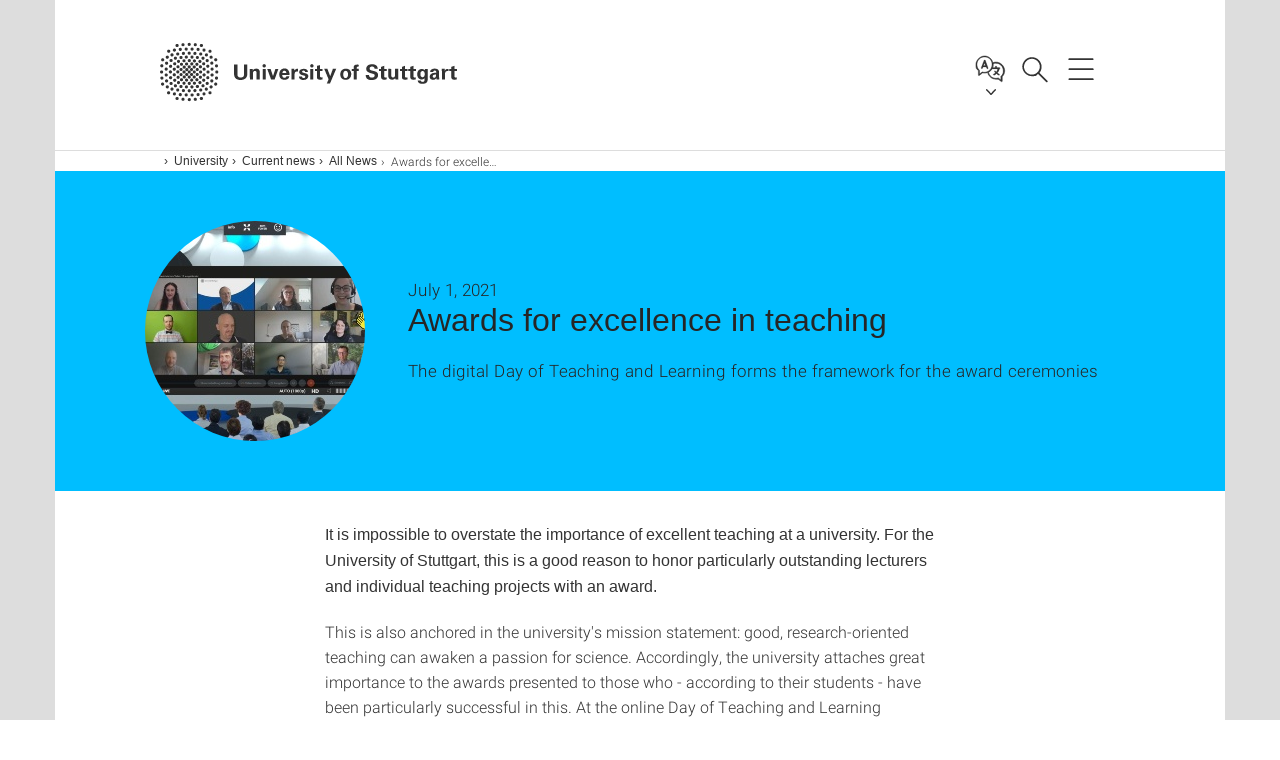

--- FILE ---
content_type: text/html;charset=UTF-8
request_url: https://www.uni-stuttgart.de/en/university/news/all/Awards-for-excellence-in-teaching/
body_size: 59295
content:
<!DOCTYPE html>
<!--[if lt IE 7]>      <html lang="de" class="no-js lt-ie9 lt-ie8 lt-ie7"> <![endif]-->
<!--[if IE 7]>         <html lang="de" class="no-js lt-ie9 lt-ie8"> <![endif]-->
<!--[if IE 8]>         <html lang="de" class="no-js lt-ie9"> <![endif]-->
<!--[if gt IE 8]><!-->


<!--
===================== version="0.1.29" =====================
-->

<html lang="en" class="no-js"> <!--<![endif]-->

<head>

<!-- start metadata (_metadata.hbs) -->
	<meta charset="UTF-8">
	<meta http-equiv="X-UA-Compatible" content="IE=edge"/>
	<meta name="creator" content="TIK" />
	<meta name="Publisher" content="Universität Stuttgart - TIK" />
	<meta name="Copyright" content="Universität Stuttgart" />
	<meta name="Content-language" content="en" />
	<meta name="Page-type" content="Bildungseinrichtung" />
	<meta name="viewport" content="width=device-width, initial-scale=1.0, shrink-to-fit=no"/>
	<meta name="robots" content="index, follow" />
	<meta name="system" content="20.0.18" />
	<meta name="template" content="3.0" />
	<meta name="Description" content="The digital Day of Teaching and Learning forms the framework for the award ceremonies"/>	
	<meta name="og:title" content="Awards for excellence in teaching | News | Jul 1, 2021 | University of Stuttgart" />
	<meta name="og:description" content="The digital Day of Teaching and Learning forms the framework for the award ceremonies "/>
	<meta name="og:image" content="https://www.uni-stuttgart.de/universitaet/aktuelles/img/Lehrpreise.JPG" />
	<title>Awards for excellence in teaching | News | Jul 1, 2021 | University of Stuttgart</title><!-- Ende metadata -->


<!-- Styles-Einbindung (_styles.hbs) -->
	<link rel="apple-touch-icon" sizes="180x180" href="/system/modules/de.stuttgart.uni.v3.basics/resources/favicons/apple-touch-icon.png">
            <link rel="icon" type="image/png" sizes="32x32" href="/system/modules/de.stuttgart.uni.v3.basics/resources/favicons/favicon-32x32.png">
            <link rel="icon" type="image/png" sizes="16x16" href="/system/modules/de.stuttgart.uni.v3.basics/resources/favicons/favicon-16x16.png">
            <link rel="manifest" href="/system/modules/de.stuttgart.uni.v3.basics/resources/favicons/site.webmanifest">
            <link rel="mask-icon" href="/system/modules/de.stuttgart.uni.v3.basics/resources/favicons/safari-pinned-tab.svg" color="#ffffff">
            <meta name="msapplication-TileColor" content="#ffffff">
            <meta name="theme-color" content="#ffffff">
		
<link rel="stylesheet" href="/system/modules/de.stuttgart.uni.v3.basics/resources/css/styles.css" type="text/css" >
<link rel="stylesheet" href="/system/modules/de.stuttgart.uni.v3.basics/resources/css/tik.css" type="text/css" >
<link rel="stylesheet" href="/system/modules/de.stuttgart.uni.v3.basics/resources/css/jquery-ui/jquery-ui-1.11.4.min.css" type="text/css" >
<link rel="stylesheet" href="/system/modules/de.stuttgart.uni.v3.basics/resources/css/fancybox/jquery.fancybox357.min.css" type="text/css" >
<link rel="stylesheet" href="/system/modules/de.stuttgart.uni.v3.basics/resources/css/footer/footer.css" type="text/css" >
<link rel="stylesheet" href="/system/modules/de.stuttgart.uni.v3.basics/resources/css/audio/player.css" type="text/css" >
<style type="text/css">
.newsstream-folgeseite .generic-list .generic-list-item picture {
  display: inline-block;
  margin: -10px -15px 15px -15px;
  width: calc(100% + 30px);
}


</style>
<!-- Ende Styles-Einbindung -->

	<!-- Scripts
	================================================== --> 
	
	
<script src="/system/modules/de.stuttgart.uni.v3.basics/resources/js/bootstrap.js"></script>
<script src="/system/modules/de.stuttgart.uni.v3.basics/resources/js/aperto-bootstrap-ie-workaround.js"></script>
<script src="/system/modules/de.stuttgart.uni.v3.basics/resources/js/tik.js"></script>
<script src="/system/modules/de.stuttgart.uni.v3.basics/resources/js/jquery-ui/jquery-ui-1.11.4.min.js"></script>
<script src="/system/modules/de.stuttgart.uni.filters/resources/js/filters.js"></script>
<script src="/system/modules/de.stuttgart.uni.v3.basics/resources/js/fancybox/jquery.fancybox357.min.js"></script>
<script src="/system/modules/de.stuttgart.uni.v3.basics/resources/js/tippy-popper/popper.min.js"></script>
<script src="/system/modules/de.stuttgart.uni.v3.basics/resources/js/tippy-popper/tippy.min.js"></script>
<script src="/system/modules/de.stuttgart.uni.v3.zsb/resources/videointerview/js/dash.all.min.js"></script><style>
		.page-wrap > #page-complete > .container-fluid > .row > div > .row > .col-xs-12,
		.page-wrap > #page-complete > .container-fluid > .row > div > .row > .col-sm-12,
		.page-wrap > #page-complete > .container-fluid > .row > div > .row > .col-md-12,
		.page-wrap > #page-complete > .container-fluid > .row > div > .row > .col-lg-12,
		.page-wrap > #page-complete > .container > .row > div > .row > .col-xs-12,
		.page-wrap > #page-complete > .container > .row > div > .row > .col-sm-12,
		.page-wrap > #page-complete > .container > .row > div > .row > .col-md-12,
		.page-wrap > #page-complete > .container > .row > div > .row > .col-lg-12 {
			padding: 0;
		}
	</style>
</head>

<body class=" is-detailpage  is-not-editmode  lang-en ">

<!--googleoff: snippet-->
	
	<!-- start skiplinks (_skiplinks.hbs)-->
	<div class="skip">
		<ul>
			<li><a href="#main">jump to content</a></li>
			<li><a href="#footer">jump to footer</a></li>
		</ul>
	</div>
	<!-- end skiplinks -->

	<!--googleon: snippet-->
	<div  id="header" ><!-- dies wird das aktive Element -->
<div class="header" data-id="id-47299273">
      <span data-anchor id="id-47299273"></span>
              <!-- start header (_header.hbs) -->
              <header class="b-page-header " data-headercontroller="">
                <div class="container">
                  <div class="container-inner">
                    <div class="row">
                      <a class="b-logo" href="https://www.uni-stuttgart.de/en/">
                        <!--[if gt IE 8]><!-->
                          <img class="logo-rectangle" src="/system/modules/de.stuttgart.uni.v3.basics/resources/img/svg/logo-en.svg" alt="Logo: Universität Stuttgart - zur Startseite" />
                        <img class="logo-rectangle-inverted" src="/system/modules/de.stuttgart.uni.v3.basics/resources/img/svg/logo-inverted-en.svg" alt="Logo: Universität Stuttgart - zur Startseite" />
                        <!--<![endif]-->
                        <!--[if lt IE 9]>
                        <img class="logo-rectangle" src="/system/modules/de.stuttgart.uni.v3.basics/resources/img/png/logo-en.png" alt="Logo: Universität Stuttgart - zur Startseite" />
                        <img class="logo-rectangle-inverted" src="/system/modules/de.stuttgart.uni.v3.basics/resources/img/svg/logo-inverted-en.png" alt="Logo: Universität Stuttgart - zur Startseite" />
                        <![endif]-->

                        </a>
                      <div class="header-box">

                        <div class="language">
                          <div class="language-box">
                            <span id="language-menu-title" data-tippy-content="Language of this page" data-tippy-placement="left">Language of this page</span>

                            <ul id="language-menu-options" aria-labelledby="language-menu-title" role="menu">
                                <li><a id="localelink" href="https://www.uni-stuttgart.de/universitaet/aktuelles/meldungen/Auszeichnungen-fuer-herausragende-Lehre/" lang="de"><abbr data-tippy-content="Sprache wechseln: Deutsch" data-tippy-placement="left">de</abbr></a></li>
                                                <li class="current-language"><strong><abbr data-tippy-content="Current language: American English" data-tippy-placement="left">en</abbr></strong></li></ul>
                            </div>
                        </div>
                        <div id="search" class="search">
                          <button aria-controls="search-box" aria-expanded="false" data-href="#search-box" data-tippy-content="Search" data-tippy-placement="left"><span>Search</span>
                          </button>
                        </div>
                        <div class="nav-button">
								<button class="lines-button" aria-controls="main-nav" aria-expanded="false" data-href="#b-page-nav" data-tippy-content="Main navigation" data-tippy-placement="left">
									<span class="lines">Main navigation</span>
								</button>
							</div>
						<div class="login-main-desktop"></div>
                      </div>
                    </div>
                  </div>
                </div>
                <!-- Start Suche (_search.hbs) -->
                <div class="search-box js-visible" id="search-box" aria-hidden="true">
                  <h2>Search</h2>
                  <div class="container" role="tabpanel">
                    <div class="search-box-inner">
                      <form action="https://www.uni-stuttgart.de/en/search/">
                        <fieldset>
                          <div class="form-label col-sm-12">
                            <label for="global-search">Suche</label>
                            <input type="search" name="q" placeholder="Search for topics, people, ..." id="global-search" class="autosuggest" />
                          </div>
                          <div class="button">
                            <input aria-label="Start search" type="submit" value="search">
                          </div>
                        </fieldset>
                        <input type="hidden" name="lq" value="" />
                        <input type="hidden" name="reloaded" value=""/>                       
                        <input type="hidden" name="restriction" value="false"/>
                        </form>
                    </div>
                  </div>
                </div>
                <!-- Ende Suche -->
                <div class="login-main-mobile js-visible" aria-hidden="false"></div>
                <!-- Ende Login -->
              </header>
              <!-- Ende header -->

              <div class="b-page-nav " id="main-nav" aria-hidden="true">
                <div class="container">
                  <div class="container-inner">
                    <div class="fixed-wrapper">
                      <a class="backto" href="#">back</a>
                      <div class="location" aria-hidden="true">
                        <ul>
                          <li class="on"><span></span></li>
                            <li><span></span></li>
                          <li><span></span></li>
                          <li><span></span></li>
                          <li><span></span></li>
                        </ul>
                      </div>
                    </div>

                    <div class="scroll-wrapper">
                      <nav class="main-navigation" aria-label="Main navigation">
                        <div class="menu-group-box" >
                          <div class="menu-box" data-level="show-level-0">
                            <div class="viewbox" style="position:relative;">
                              <div class="wrapper" style="width: 100%; height: 100%;">
                                <ul class="menu level-0 " id="level-0-0">
	<li class="has-menu"><a href="#level-1-0">University</a></li>
	<li class="has-menu"><a href="#level-1-1">Research</a></li>
	<li class="has-menu"><a href="#level-1-2">Study</a></li>
	<li><a href="https://www.uni-stuttgart.de/en/transfer/">Transfer</a></li>
</ul>
	<ul class="menu level-1 " id="level-1-1" data-parent="#level-0-0" >
		<li class="overview"><a href="https://www.uni-stuttgart.de/en/research/">Research</a></li>
		<li><a href="https://www.uni-stuttgart.de/en/research/profile/">Research profile</a></li>
		<li class="has-menu"><a href="#level-2-11">Research alliances and projects</a></li>
		<li class="has-menu"><a href="#level-2-12">Early career researchers</a></li>
		<li><a href="https://www.uni-stuttgart.de/en/research/open-science/">Open Science</a></li>
		<li><a href="https://www.uni-stuttgart.de/en/research/research-awards/">Research awards</a></li>
		<li><a href="https://www.uni-stuttgart.de/en/research/forschung-leben/">Magazine forschung leben</a></li>
		<li class="has-menu"><a href="#level-2-16">International research in Stuttgart</a></li>
	</ul>
		<ul class="menu level-2 " id="level-2-11" data-parent="#level-1-1" >
			<li class="overview"><a href="https://www.uni-stuttgart.de/en/research/alliances-and-projects/">Research alliances and projects</a></li>
			<li><a href="https://www.uni-stuttgart.de/en/research/alliances-and-projects/dfg-joint-research-projects/">DFG joint research projects</a></li>
			<li><a href="https://www.uni-stuttgart.de/en/research/alliances-and-projects/eu-programs/">EU Programs</a></li>
			<li><a href="https://www.uni-stuttgart.de/en/research/alliances-and-projects/research-centers/">Research centers</a></li>
			<li><a href="https://www.uni-stuttgart.de/en/research/alliances-and-projects/alliances-and-projects-of-the-stuttgart-way/">Alliances and projects of the Stuttgart Way</a></li>
		</ul>
		<ul class="menu level-2 " id="level-2-12" data-parent="#level-1-1" >
			<li class="overview"><a href="https://www.uni-stuttgart.de/en/research/early-career-researchers/">Early career researchers</a></li>
			<li class="has-menu"><a href="#level-3-30">Doctoral degree studies</a></li>
			<li><a href="https://www.uni-stuttgart.de/en/research/early-career-researchers/tenure-track-professorship/">Tenure-track professorship</a></li>
		</ul>
			<ul class="menu level-3 " id="level-3-30" data-parent="#level-2-12" >
				<li class="overview"><a href="https://www.uni-stuttgart.de/en/research/early-career-researchers/doctoral-degree-studies/">Doctoral degree studies</a></li>
				<li><a href="https://www.uni-stuttgart.de/en/research/early-career-researchers/doctoral-degree-studies/fivesteps/">Five steps to a doctoral degree</a></li>
				<li><a href="https://www.uni-stuttgart.de/en/research/early-career-researchers/doctoral-degree-studies/enrollment/">Registering, applying and enrolling</a></li>
				<li><a href="https://www.uni-stuttgart.de/en/research/early-career-researchers/doctoral-degree-studies/stipends-support/">Stipends & support options</a></li>
				<li><a href="https://www.uni-stuttgart.de/en/research/early-career-researchers/doctoral-degree-studies/graduate-schools-graduate-colleges-doctoral-programs/">Graduate schools, graduate colleges & doctoral programs</a></li>
				<li><a href="https://www.uni-stuttgart.de/en/research/early-career-researchers/doctoral-degree-studies/contact/">Contacts for doctoral students</a></li>
			</ul>
		<ul class="menu level-2 " id="level-2-16" data-parent="#level-1-1" >
			<li class="overview"><a href="https://www.uni-stuttgart.de/en/research/international/">International research in Stuttgart</a></li>
			<li><a href="https://www.uni-stuttgart.de/en/research/international/projects/">International collaborations/research partnerships</a></li>
			<li class="has-menu"><a href="#level-3-33">Welcome Center</a></li>
			<li><a href="https://www.uni-stuttgart.de/en/research/international/visiting-lecturers-apartments/">Apartments for visiting lecturers (Gastdozentenhaus)</a></li>
		</ul>
			<ul class="menu level-3 " id="level-3-33" data-parent="#level-2-16" >
				<li class="overview"><a href="https://www.uni-stuttgart.de/en/research/international/welcome-center/">Welcome Center</a></li>
				<li><a href="https://www.uni-stuttgart.de/en/research/international/welcome-center/your-way-to-the-university/">Your way to the University of Stuttgart</a></li>
				<li><a href="https://www.uni-stuttgart.de/en/research/international/welcome-center/preparation/">Upon arrival in Stuttgart</a></li>
				<li><a href="https://www.uni-stuttgart.de/en/research/international/welcome-center/your-research-stay/">During your research stay </a></li>
				<li><a href="https://www.uni-stuttgart.de/en/research/international/welcome-center/after-your-stay/">At the end of your research stay</a></li>
			</ul>
	<ul class="menu level-1 " id="level-1-2" data-parent="#level-0-0" >
		<li class="overview"><a href="https://www.uni-stuttgart.de/en/study/">Study</a></li>
		<li><a href="https://www.uni-stuttgart.de/en/study/3-excellent-reasons/">Three excellent reasons</a></li>
		<li><a href="https://www.uni-stuttgart.de/en/study/study-programs/">All study programs</a></li>
		<li><a href="https://www.uni-stuttgart.de/en/study/bachelor-programs/">All Bachelor's programs</a></li>
		<li><a href="https://www.uni-stuttgart.de/en/study/master-programs/">All Master's programs</a></li>
		<li class="has-menu"><a href="#level-2-21">Degree programs</a></li>
		<li class="has-menu"><a href="#level-2-22">Orientation programs for choosing a course of study</a></li>
		<li class="has-menu"><a href="#level-2-23">Application and enrollment</a></li>
		<li class="has-menu"><a href="#level-2-24">Living in Stuttgart</a></li>
		<li class="has-menu"><a href="#level-2-25">Counseling</a></li>
		<li class="has-menu"><a href="#level-2-26">International prospective students</a></li>
		<li><a href="https://www.uni-stuttgart.de/en/study/continuing-education/">Continuing education</a></li>
		<li><a href="https://www.uni-stuttgart.de/en/study/contact/">Contact</a></li>
	</ul>
		<ul class="menu level-2 " id="level-2-23" data-parent="#level-1-2" >
			<li class="overview"><a href="https://www.uni-stuttgart.de/en/study/application/">Application and enrollment</a></li>
			<li class="has-menu"><a href="#level-3-40">International applicants: earning your degree in Stuttgart (degree-seeking)</a></li>
			<li class="has-menu"><a href="#level-3-41">International applicants: exchange and program students (non-degree)</a></li>
			<li class="has-menu"><a href="#level-3-42">International applicants: freemovers</a></li>
			<li class="has-menu"><a href="#level-3-43">Application for 1st semester</a></li>
			<li><a href="https://www.uni-stuttgart.de/en/study/application/switching/">Switching programs or universities</a></li>
			<li class="has-menu"><a href="#level-3-45">Application for Master's degrees</a></li>
			<li class="has-menu"><a href="#level-3-46">Online application for admission</a></li>
			<li><a href="https://www.uni-stuttgart.de/en/study/application/doctoral-studies/">Registering, applying and enrolling for a doctoral degree</a></li>
			<li><a href="https://www.uni-stuttgart.de/en/study/application/dates/">Application deadlines</a></li>
			<li><a href="https://www.uni-stuttgart.de/en/study/application/academic-calendar/">Academic calendar</a></li>
			<li><a href="https://www.uni-stuttgart.de/en/study/application/application-admission-enrollment/">Application, Admission, Enrollment</a></li>
			<li><a href="https://www.uni-stuttgart.de/en/study/application/enrollment/">Enrollment</a></li>
		</ul>
			<ul class="menu level-3 " id="level-3-43" data-parent="#level-2-23" >
				<li class="overview"><a href="https://www.uni-stuttgart.de/en/study/application/first-semester/">Application for 1st semester</a></li>
				<li><a href="https://www.uni-stuttgart.de/en/study/application/first-semester/guideline/">Application guideline</a></li>
				<li><a href="https://www.uni-stuttgart.de/en/study/application/first-semester/qualification/">University qualification</a></li>
				<li><a href="https://www.uni-stuttgart.de/en/study/application/first-semester/selection-process-entrance-exam/">Restricted admission (NC) and entrance exams</a></li>
				<li><a href="https://www.uni-stuttgart.de/en/study/application/first-semester/dosv/">DoSV - dialog-oriented service procedure</a></li>
				<li><a href="https://www.uni-stuttgart.de/en/study/application/first-semester/selection-criteria/">Selection criteria Bachelor's programs</a></li>
				<li><a href="https://www.uni-stuttgart.de/en/study/application/first-semester/volunteer-service/">Application during (volunteer) service</a></li>
				<li><a href="https://www.uni-stuttgart.de/en/study/application/first-semester/orientation-process/">Orientation process</a></li>
				<li><a href="https://www.uni-stuttgart.de/en/study/application/first-semester/delta-examination/">Delta examination</a></li>
				<li><a href="https://www.uni-stuttgart.de/en/study/application/first-semester/lottery/">Lottery</a></li>
				<li><a href="https://www.uni-stuttgart.de/en/study/application/first-semester/artsteacher/">Combination with arts/music (teacher training program)</a></li>
			</ul>
			<ul class="menu level-3 " id="level-3-40" data-parent="#level-2-23" >
				<li class="overview"><a href="https://www.uni-stuttgart.de/en/study/application/international-degree/">International applicants: earning your degree in Stuttgart (degree-seeking)</a></li>
				<li><a href="https://www.uni-stuttgart.de/en/study/application/international-degree/language-prerequisites/">Language prerequisites</a></li>
				<li><a href="https://www.uni-stuttgart.de/en/study/application/international-degree/application/">Application</a></li>
				<li><a href="https://www.uni-stuttgart.de/en/study/application/international-degree/preparatory-college/">Preparatory College (Studienkolleg)</a></li>
				<li><a href="https://www.uni-stuttgart.de/en/study/application/international-degree/double-masters/">Double Master's programs</a></li>
			</ul>
			<ul class="menu level-3 " id="level-3-42" data-parent="#level-2-23" >
				<li class="overview"><a href="https://www.uni-stuttgart.de/en/study/application/international-freemover/">International applicants: freemovers</a></li>
				<li><a href="https://www.uni-stuttgart.de/en/study/application/international-freemover/faq/">FAQ</a></li>
			</ul>
			<ul class="menu level-3 " id="level-3-41" data-parent="#level-2-23" >
				<li class="overview"><a href="https://www.uni-stuttgart.de/en/study/application/international-non-degree/">International applicants: exchange and program students (non-degree)</a></li>
				<li class="has-menu"><a href="#level-4-31">Erasmus+ students</a></li>
				<li class="has-menu"><a href="#level-4-32">Students from overseas</a></li>
				<li><a href="https://www.uni-stuttgart.de/en/study/application/international-non-degree/erasmus-mundus/">Erasmus Mundus students</a></li>
			</ul>
				<ul class="menu level-4 " id="level-4-31" data-parent="#level-3-41" >
					<li class="overview"><a href="https://www.uni-stuttgart.de/en/study/application/international-non-degree/erasmus/">Erasmus+ students</a></li>
					<li><a href="https://www.uni-stuttgart.de/en/study/application/international-non-degree/erasmus/faq/">FAQ</a></li>
				</ul>
				<ul class="menu level-4 " id="level-4-32" data-parent="#level-3-41" >
					<li class="overview"><a href="https://www.uni-stuttgart.de/en/study/application/international-non-degree/overseas/">Students from overseas</a></li>
					<li><a href="https://www.uni-stuttgart.de/en/study/application/international-non-degree/overseas/faq/">FAQ</a></li>
				</ul>
			<ul class="menu level-3 " id="level-3-45" data-parent="#level-2-23" >
				<li class="overview"><a href="https://www.uni-stuttgart.de/en/study/application/master/">Application for Master's degrees</a></li>
				<li><a href="https://www.uni-stuttgart.de/en/study/application/master/admission/">Admission regulations</a></li>
				<li><a href="https://www.uni-stuttgart.de/en/study/application/master/admission-information/">General information on Master's admission</a></li>
			</ul>
			<ul class="menu level-3 " id="level-3-46" data-parent="#level-2-23" >
				<li class="overview"><a href="https://www.uni-stuttgart.de/en/study/application/online/">Online application for admission</a></li>
				<li class="has-menu"><a href="#level-4-47">Instructions</a></li>
				<li><a href="https://www.uni-stuttgart.de/en/study/application/online/faq/">FAQs about the online application</a></li>
			</ul>
				<ul class="menu level-4 " id="level-4-47" data-parent="#level-3-46" >
					<li class="overview"><a href="https://www.uni-stuttgart.de/en/study/application/online/instructions/">Instructions</a></li>
					<li><a href="https://www.uni-stuttgart.de/en/study/application/online/instructions/enrollment-procedure/">Enrollment procedure</a></li>
					<li><a href="https://www.uni-stuttgart.de/en/study/application/online/instructions/application-status/">Application status</a></li>
					<li><a href="https://www.uni-stuttgart.de/en/study/application/online/instructions/existing-conditional-admission/">Existing conditional admission</a></li>
					<li><a href="https://www.uni-stuttgart.de/en/study/application/online/instructions/self-registration/">(self-)registration in C@MPUS</a></li>
					<li><a href="https://www.uni-stuttgart.de/en/study/application/online/instructions/academic-background/">Academic background</a></li>
					<li><a href="https://www.uni-stuttgart.de/en/study/application/online/instructions/bachelor-master-transition/">Internal bachelor to master transition</a></li>
				</ul>
		<ul class="menu level-2 " id="level-2-25" data-parent="#level-1-2" >
			<li class="overview"><a href="https://www.uni-stuttgart.de/en/study/counseling/">Counseling</a></li>
			<li class="has-menu"><a href="#level-3-55">Student Counseling Center</a></li>
			<li class="has-menu"><a href="#level-3-56">International Office</a></li>
			<li><a href="https://www.uni-stuttgart.de/en/study/counseling/refugees/">Refugees</a></li>
			<li><a href="https://www.uni-stuttgart.de/en/study/counseling/disability/">Studying with disabilities</a></li>
			<li><a href="https://www.uni-stuttgart.de/en/study/counseling/academic-advisors/">Academic advisors</a></li>
			<li><a href="https://www.uni-stuttgart.de/en/study/counseling/studies-and-family/">Studies & family</a></li>
		</ul>
			<ul class="menu level-3 " id="level-3-56" data-parent="#level-2-25" >
				<li class="overview"><a href="https://www.uni-stuttgart.de/en/study/counseling/international/">International Office</a></li>
				<li><a href="https://www.uni-stuttgart.de/en/study/counseling/international/directions/">Directions</a></li>
				<li><a href="https://www.uni-stuttgart.de/en/study/counseling/international/contact-form/">Contact form</a></li>
			</ul>
			<ul class="menu level-3 " id="level-3-55" data-parent="#level-2-25" >
				<li class="overview"><a href="https://www.uni-stuttgart.de/en/study/counseling/zsb/">Student Counseling Center</a></li>
				<li><a href="https://www.uni-stuttgart.de/en/study/counseling/zsb/team/">All ZSB contacts</a></li>
			</ul>
		<ul class="menu level-2 " id="level-2-21" data-parent="#level-1-2" >
			<li class="overview"><a href="https://www.uni-stuttgart.de/en/study/degrees/">Degree programs</a></li>
			<li><a href="https://www.uni-stuttgart.de/en/study/degrees/bachelor/">Bachelor</a></li>
			<li><a href="https://www.uni-stuttgart.de/en/study/degrees/master/">Master</a></li>
		</ul>
		<ul class="menu level-2 " id="level-2-26" data-parent="#level-1-2" >
			<li class="overview"><a href="https://www.uni-stuttgart.de/en/study/international/">International prospective students</a></li>
			<li><a href="https://www.uni-stuttgart.de/en/study/international/degree/">Earning your degree in Stuttgart</a></li>
			<li><a href="https://www.uni-stuttgart.de/en/study/international/non-degree/">Exchange and program students (non-degree)</a></li>
			<li><a href="https://www.uni-stuttgart.de/en/study/international/freemover/">Freemovers</a></li>
			<li class="has-menu"><a href="#level-3-64">Learning German</a></li>
			<li><a href="https://www.uni-stuttgart.de/en/study/international/banking/">Banking</a></li>
			<li><a href="https://www.uni-stuttgart.de/en/study/international/insurance/">Insurance</a></li>
			<li><a href="https://www.uni-stuttgart.de/en/study/international/visa/">Visa and residence permit</a></li>
			<li class="has-menu"><a href="#level-3-68">Short-term programs</a></li>
		</ul>
			<ul class="menu level-3 " id="level-3-64" data-parent="#level-2-26" >
				<li class="overview"><a href="https://www.uni-stuttgart.de/en/study/international/german-courses/">Learning German</a></li>
				<li><a href="https://www.uni-stuttgart.de/en/study/international/german-courses/study-preparation/">Preparatory courses</a></li>
				<li class="has-menu"><a href="#level-4-56">Intensive course</a></li>
			</ul>
				<ul class="menu level-4 " id="level-4-56" data-parent="#level-3-64" >
					<li class="overview"><a href="https://www.uni-stuttgart.de/en/study/international/german-courses/intensive/">Intensive course</a></li>
					<li><a href="https://www.uni-stuttgart.de/en/study/international/german-courses/intensive/faq/">FAQ</a></li>
				</ul>
			<ul class="menu level-3 " id="level-3-68" data-parent="#level-2-26" >
				<li class="overview"><a href="https://www.uni-stuttgart.de/en/study/international/short-term/">Short-term programs</a></li>
				<li><a href="https://www.uni-stuttgart.de/en/study/international/short-term/summer-university/">Summer University</a></li>
				<li class="has-menu"><a href="#level-4-58">ESSP</a></li>
				<li><a href="https://www.uni-stuttgart.de/en/study/international/short-term/super/">SUPER</a></li>
				<li><a href="https://www.uni-stuttgart.de/en/study/international/short-term/OBW-program/">OBW-program</a></li>
			</ul>
				<ul class="menu level-4 " id="level-4-58" data-parent="#level-3-68" >
					<li class="overview"><a href="https://www.uni-stuttgart.de/en/study/international/short-term/essp/">ESSP</a></li>
					<li><a href="https://www.uni-stuttgart.de/en/study/international/short-term/essp/winter-university/">Winter University</a></li>
				</ul>
		<ul class="menu level-2 " id="level-2-24" data-parent="#level-1-2" >
			<li class="overview"><a href="https://www.uni-stuttgart.de/en/study/living-in-stuttgart/">Living in Stuttgart</a></li>
			<li><a href="https://www.uni-stuttgart.de/en/study/living-in-stuttgart/housing/">Housing</a></li>
			<li class="has-menu"><a href="#level-3-53">Financing and stipends</a></li>
			<li><a href="https://www.uni-stuttgart.de/en/study/living-in-stuttgart/participate/">Getting involved</a></li>
		</ul>
			<ul class="menu level-3 " id="level-3-53" data-parent="#level-2-24" >
				<li class="overview"><a href="https://www.uni-stuttgart.de/en/study/living-in-stuttgart/finances/">Financing and stipends</a></li>
				<li><a href="https://www.uni-stuttgart.de/en/study/living-in-stuttgart/finances/stipend/">Stipends</a></li>
				<li><a href="https://www.uni-stuttgart.de/en/study/living-in-stuttgart/finances/germany-scholarship/">Deutschlandstipendium</a></li>
				<li><a href="https://www.uni-stuttgart.de/en/study/living-in-stuttgart/finances/international/">International students: Financing your studies</a></li>
			</ul>
		<ul class="menu level-2 " id="level-2-22" data-parent="#level-1-2" >
			<li class="overview"><a href="https://www.uni-stuttgart.de/en/study/study-choice/">Orientation programs for choosing a course of study</a></li>
			<li><a href="https://www.uni-stuttgart.de/en/study/study-choice/girls-day/">Girls' Day</a></li>
			<li><a href="https://www.uni-stuttgart.de/en/study/study-choice/tryscience/">TryScience</a></li>
			<li><a href="https://www.uni-stuttgart.de/en/study/study-choice/study-program-information-day/">Study program information day</a></li>
		</ul>
	<ul class="menu level-1 " id="level-1-0" data-parent="#level-0-0" >
		<li class="overview"><a href="https://www.uni-stuttgart.de/en/university/">University</a></li>
		<li class="has-menu"><a href="#level-2-0">Current news</a></li>
		<li class="has-menu"><a href="#level-2-1">Profile</a></li>
		<li class="has-menu"><a href="#level-2-2">Organization</a></li>
		<li><a href="https://www.uni-stuttgart.de/en/university/faculties-institutes/">Faculties and institutes</a></li>
		<li><a href="https://www.uni-stuttgart.de/en/university/facilities/">Facilities</a></li>
		<li class="has-menu"><a href="#level-2-5">International</a></li>
		<li class="has-menu"><a href="#level-2-6">University for all</a></li>
		<li class="has-menu"><a href="#level-2-7">The University as employer</a></li>
		<li><a href="https://www.uni-stuttgart.de/en/university/map/">Campus & map</a></li>
		<li><a href="https://www.uni-stuttgart.de/en/university/contact/">Contact</a></li>
	</ul>
		<ul class="menu level-2 " id="level-2-7" data-parent="#level-1-0" >
			<li class="overview"><a href="https://www.uni-stuttgart.de/en/university/employer/">The University as employer</a></li>
			<li><a href="https://www.uni-stuttgart.de/en/university/employer/personnel-development/">Personnel development & further education</a></li>
			<li><a href="https://www.uni-stuttgart.de/en/university/employer/apprenticeship/">Apprenticeship</a></li>
			<li><a href="https://www.uni-stuttgart.de/en/university/employer/health-management/">Health Management</a></li>
			<li><a href="https://www.uni-stuttgart.de/en/university/employer/dualcareer/">Dual Career</a></li>
		</ul>
		<ul class="menu level-2 " id="level-2-6" data-parent="#level-1-0" >
			<li class="overview"><a href="https://www.uni-stuttgart.de/en/university/forall/">University for all</a></li>
			<li><a href="https://www.uni-stuttgart.de/en/university/forall/continuing-education/">Continuing education</a></li>
			<li><a href="https://www.uni-stuttgart.de/en/university/forall/uni-and-school/">Uni and school</a></li>
			<li><a href="https://www.uni-stuttgart.de/en/university/forall/publications-compact/">Publications compact</a></li>
			<li><a href="https://www.uni-stuttgart.de/en/university/forall/podcast/">Podcast</a></li>
		</ul>
		<ul class="menu level-2 " id="level-2-5" data-parent="#level-1-0" >
			<li class="overview"><a href="https://www.uni-stuttgart.de/en/university/international/">International</a></li>
			<li><a href="https://www.uni-stuttgart.de/en/university/international/service/">International Office</a></li>
			<li><a href="https://www.uni-stuttgart.de/en/university/international/strategy/">International strategies & collaborations</a></li>
		</ul>
		<ul class="menu level-2 " id="level-2-0" data-parent="#level-1-0" >
			<li class="overview"><a href="https://www.uni-stuttgart.de/en/university/news/">Current news</a></li>
			<li><a href="https://www.uni-stuttgart.de/en/university/news/event/">All Events</a></li>
			<li class="has-menu"><a href="#level-3-1" class="active">All News</a></li>
			<li><a href="https://www.uni-stuttgart.de/en/university/news/announcements/">Official Announcements</a></li>
		</ul>
			<ul class="menu level-3 active-list" id="level-3-1" data-parent="#level-2-0" >
				<li class="overview"><a href="https://www.uni-stuttgart.de/en/university/news/all/" class="active">All News</a></li>
				<li><a href="https://www.uni-stuttgart.de/en/university/news/all/annual-celebration-2025/">Annual Celebration 2025</a></li>
			</ul>
		<ul class="menu level-2 " id="level-2-2" data-parent="#level-1-0" >
			<li class="overview"><a href="https://www.uni-stuttgart.de/en/university/organization/">Organization</a></li>
			<li class="has-menu"><a href="#level-3-12">Management</a></li>
			<li class="has-menu"><a href="#level-3-13">Bodies</a></li>
			<li><a href="https://www.uni-stuttgart.de/en/university/organization/administration/">Administration</a></li>
			<li><a href="https://www.uni-stuttgart.de/en/university/organization/representatives/">Representatives</a></li>
		</ul>
			<ul class="menu level-3 " id="level-3-12" data-parent="#level-2-2" >
				<li class="overview"><a href="https://www.uni-stuttgart.de/en/university/organization/management/">Management</a></li>
				<li><a href="https://www.uni-stuttgart.de/en/university/organization/management/rector/">Rector</a></li>
				<li><a href="https://www.uni-stuttgart.de/en/university/organization/management/chancellor/">Chancellor</a></li>
				<li><a href="https://www.uni-stuttgart.de/en/university/organization/management/staff-positions/">Staff positions</a></li>
				<li><a href="https://www.uni-stuttgart.de/en/university/organization/management/cio/">Vice Rector Information Technology</a></li>
				<li><a href="https://www.uni-stuttgart.de/en/university/organization/management/research-and-sustainable-development/">Vice Rector for Research and Sustainable Development</a></li>
				<li><a href="https://www.uni-stuttgart.de/en/university/organization/management/teaching-and-continuing-education/">Vice Rector Teaching and Continuing Education</a></li>
				<li><a href="https://www.uni-stuttgart.de/en/university/organization/management/early-career-researchers-and-diversity/">Vice Rector for Early Career Researchers and Diversity</a></li>
				<li><a href="https://www.uni-stuttgart.de/en/university/organization/management/science-transfer-and-international-affairs/">Vice Rector for Science Transfer and International Affairs</a></li>
			</ul>
			<ul class="menu level-3 " id="level-3-13" data-parent="#level-2-2" >
				<li class="overview"><a href="https://www.uni-stuttgart.de/en/university/organization/university-bodies/">Bodies</a></li>
				<li><a href="https://www.uni-stuttgart.de/en/university/organization/university-bodies/elections/">Elections</a></li>
			</ul>
		<ul class="menu level-2 " id="level-2-1" data-parent="#level-1-0" >
			<li class="overview"><a href="https://www.uni-stuttgart.de/en/university/profile/">Profile</a></li>
			<li><a href="https://www.uni-stuttgart.de/en/university/profile/mission/">Mission</a></li>
			<li><a href="https://www.uni-stuttgart.de/en/university/profile/excellence-strategy/">Excellence Strategy</a></li>
			<li><a href="https://www.uni-stuttgart.de/en/university/profile/figures/">Facts & figures</a></li>
			<li><a href="https://www.uni-stuttgart.de/en/university/profile/rankings/">Rankings</a></li>
			<li class="has-menu"><a href="#level-3-7">Sustainability</a></li>
			<li class="has-menu"><a href="#level-3-8">Diversity and equity</a></li>
			<li><a href="https://www.uni-stuttgart.de/en/university/profile/family-friendly/">Family-friendly university</a></li>
			<li class="has-menu"><a href="#level-3-10">Digitalization</a></li>
			<li><a href="https://www.uni-stuttgart.de/en/university/profile/history/">History</a></li>
		</ul>
			<ul class="menu level-3 " id="level-3-10" data-parent="#level-2-1" >
				<li class="overview"><a href="https://www.uni-stuttgart.de/en/university/profile/digitalization/">Digitalization</a></li>
				<li><a href="https://www.uni-stuttgart.de/en/university/profile/digitalization/artificial-intelligence/">Artificial Intelligence</a></li>
			</ul>
			<ul class="menu level-3 " id="level-3-8" data-parent="#level-2-1" >
				<li class="overview"><a href="https://www.uni-stuttgart.de/en/university/profile/diversity-and-equity/">Diversity and equity</a></li>
				<li><a href="https://www.uni-stuttgart.de/en/university/profile/diversity-and-equity/anti-discrimination/">Anti-Discrimination</a></li>
				<li><a href="https://www.uni-stuttgart.de/en/university/profile/diversity-and-equity/declaration-on-equal-participation/">Declaration on Equal Participation</a></li>
				<li><a href="https://www.uni-stuttgart.de/en/university/profile/diversity-and-equity/education/">Working Group for Education and Social Inequality</a></li>
				<li><a href="https://www.uni-stuttgart.de/en/university/profile/diversity-and-equity/accessibility/">Working Group Accessible Campus</a></li>
			</ul>
			<ul class="menu level-3 " id="level-3-7" data-parent="#level-2-1" >
				<li class="overview"><a href="https://www.uni-stuttgart.de/en/university/profile/sustainability/">Sustainability</a></li>
				<li><a href="https://www.uni-stuttgart.de/en/university/profile/sustainability/sustainability-award/">Sustainability Award</a></li>
				<li><a href="https://www.uni-stuttgart.de/en/university/profile/sustainability/energy/">Energy management</a></li>
				<li><a href="https://www.uni-stuttgart.de/en/university/profile/sustainability/mobilab/">MobiLab</a></li>
			</ul>
<!-- Navigation: 16 µs --></div>

                            </div>
                          </div>
                        </div>
                      </nav>
                      <nav class="persona" aria-label="Target group navigation">
                          <h2>Information for</h2>
                          <ul>
                            <li class="col-md-6 col-sm-6 col-xs-12"><a class="persona-6" href="https://www.uni-stuttgart.de/en/study/">Prospective students</a></li>
                            <li class="col-md-6 col-sm-6 col-xs-12"><a class="persona-9" href="https://www.student.uni-stuttgart.de/en/">Students</a></li>
                            <li class="col-md-6 col-sm-6 col-xs-12"><a class="persona-1" href="https://www.uni-stuttgart.de/en/research/early-career-researchers/">Early career researchers</a></li>
                            <li class="col-md-6 col-sm-6 col-xs-12"><a class="persona-4" href="https://www.uni-stuttgart.de/en/transfer/">Founders</a></li>
                            <li class="col-md-6 col-sm-6 col-xs-12"><a class="persona-2" href="https://www.beschaeftigte.uni-stuttgart.de/en/">Employees</a></li>
                            <li class="col-md-6 col-sm-6 col-xs-12"><a class="persona-7" href="https://www.uni-stuttgart.de/en/alumni-supporters/">Alumni and sponsors</a></li>
                            <li class="col-md-6 col-sm-6 col-xs-12"><a class="persona-5" href="https://www.uni-stuttgart.de/en/press/">Media representatives</a></li>
                            </ul>
                        </nav>
                      <a href="#closeNavigation" class="close-nav">close navigation</a>
                      </div>

                  </div><!-- container-inner -->
                </div><!--  container -->
              </div></div>
    <script type="module">
      
      import Login from '/system/modules/de.stuttgart.uni.v3.basics/resources/js/login.mjs'
      new Login("en", "", "", "", "", "", "", "", "", true).init()
    </script>
  </div><div id="wrapper" class="">
		<div id="content">
			<main id="main" class="r-main">
				<div class="main__wrapper" data-js-id="container">
                    <noscript>
                        <div class="alert alert-danger">For full functionality of this site it is necessary to enable JavaScript. Here are the <a href="https://enablejavascript.co/" target="_blank">instructions how to enable JavaScript in your web browser</a>.</div></noscript>
					<!-- Start Segment -->
					<div class="segment is-border-top">
							<div class="container">
								<div class="container-inner">
									<div class="row">
										<div class="col-md-12">
											<!-- Start Breadcrumb (_breadcrumb.hbs) -->
											<nav class="b-breadscroller--default" data-css="b-breadscroller" data-js-module="breadscroller" aria-label="breadcrumb">
													<!--googleoff: snippet-->
													<h2 class="breadscroller__headline">Position within the page tree</h2>
													<div class="breadscroller__controls" data-js-atom="breadscroller-controls">
														<button class="breadscroller__controls-btn is-back" data-js-atom="breadscroller-controls-back">
															<span>Move path to the left</span>
														</button>
														<button class="breadscroller__controls-btn is-forward" data-js-atom="breadscroller-controls-forward">
															<span>Move path to the right</span>
														</button>
													</div>
													<!--googleon: snippet-->
													<div class="breadscroller__content" data-js-atom="breadscroller-container">
														<ol class="breadscroller__list" data-js-atom="breadscroller-list">

															<li class="breadscroller__list-item">
																				<a href="https://www.uni-stuttgart.de/en/" class="breadscroller__list-element">*** Englische Subsite ***</a>
																			</li>
																		<li class="breadscroller__list-item">
																				<a href="https://www.uni-stuttgart.de/en/university/" class="breadscroller__list-element">University</a>
																			</li>
																		<li class="breadscroller__list-item">
																				<a href="https://www.uni-stuttgart.de/en/university/news/" class="breadscroller__list-element">Current news</a>
																			</li>
																		<li class="breadscroller__list-item">
																							<a href="https://www.uni-stuttgart.de/en/university/news/all/" class="breadscroller__list-element">All News</a>
																						</li>
																						<li class="breadscroller__list-item">
																							<span class="breadscroller__list-element is-active" data-tippy-content="Awards for excellence in teaching">Awards for excellence in teaching</span>
																						</li>
																					</ol>
													</div>
												</nav>	
												<!-- Ende Breadcrumb -->
											<!-- Breadcrumb: 623 µs --></div>
									</div>
								</div><!--  container-inner -->
							</div><!-- container -->
						</div>
					<!-- End Segment -->

					<div  id="introDetailonly" ><div class="element pgelement news" >
			<div class="is-bg-blue is-margin-bottom  ">
									<div class="container">
										<div class="container-inner">
											<div class="row">
												<div class="c-intro-teaser--default" data-css="c-intro-teaser">
													<div class="intro-teaser__wrapper">
														<figure class="c-figure--intro-teaser" data-css="c-figure">
																<div class="figure__wrapper">
																	<picture class="c-picture" data-css="c-picture">
	<img src="https://www.uni-stuttgart.de/universitaet/aktuelles/img/Lehrpreise.JPG?__scale=w:220,h:220,cx:332,cy:0,cw:860,ch:860" style=""  alt=""/>
</picture>
</div>
															</figure>
														<div class="intro-teaser__content col-md-9 col-sm-8 col-xs-12">
															<div class="reverse-order">
																<h1 class="intro-teaser__headline">Awards for excellence in teaching</h1>
																<p class="intro-teaser__kicker">
																July 1, 2021</p>
															</div>
															<p>
																	The digital Day of Teaching and Learning forms the framework for the award ceremonies<br />
																	</p>
															</div>
													</div>
												</div>
												</div>
										</div>
									</div>
								</div>
								
								<div class="segment">
	<div class="container">
		<div class="container-inner">
			<div class="row">
				<div class="col-md-8 col-md-offset-2">
<div class="flexblocks">
		<div>
								<span data-anchor id="id-175c4979-0"></span>
								<div class="absatz">
									<div >
											<p><strong>It is impossible to overstate the importance of excellent teaching at a university. For the University of Stuttgart, this is a good reason to honor particularly outstanding lecturers and individual teaching projects with an award.</strong></p>
<p>This is also anchored in the university's mission statement: good, research-oriented teaching can awaken a passion for science. Accordingly, the university attaches great importance to the awards presented to those who - according to their students - have been particularly successful in this. At the online Day of Teaching and Learning (30.6.2021), the award winners accepted awards from the year 2020, presented by the Vice Rector for Teaching, Prof. Hansgeorg Binz, and a representative from the student council (stuvus), Alice Höfler.</p>
<h3>Awards and award winners</h3>
<h4>Teaching award from the University of Stuttgart – awarded annually since 2015</h4>
<p>The award, with EUR 10,000 prize money from the University of Stuttgart was awarded to:</p>
<ul>
<li>PD Dr. Ingo Hartenbach from the Institute of Inorganic Chemistry. By decision of the Senate of the University of Stuttgart, Ingo Hartenbach received this award in recognition of his excellent didactics, a particularly good relationship with his students, and his great dedication to his subject.</li>
</ul>
<h4>The stuvus Special Prize for excellent teaching - awarded since 2019</h4>
<p>Each stuvus Special Prize offers EUR 2,000 prize money and this year these were awarded to:</p>
<ul>
<li>Dr.-Ing. Christian Senger from the Institute of Telecommunications</li>
<li>Johannes Nöldeke from the Institute for Social Sciences</li>
</ul>
<h4>stuvus Special Prize for digital teaching - awarded for the first time</h4>
<p>The Digital Teaching Prize is also awarded by the Student Council (stuvus) at the University of Stuttgart. This award does not honor an individual person, it is awarded for digital courses that were held in the summer semester 2020 – and is awarded to the entire team who designed and organized the course. This award, with varying levels of prize money, was awarded for the following courses:</p>
<ul>
<li>“Machine Learning” (course leader: Dr. Steffen Staab): EUR 1,000</li>
<li>“Ethik bei David Hume” (course leader: Prof. Dr. Andreas Luckner): EUR 2,000</li>
<li>“Sprachvariation und Spracherwerb im gesellschaftlichen Kontext” (course leader: Dr. Fabian Bross): EUR 2,000&nbsp;</li>
<li>“Semantik” (course leader: Dr. Fabian Bross): EUR 2,000&nbsp;&nbsp;</li>
<li>“Topologie” (course leader: Prof. Dr. Michael Eisermann): EUR 3,000</li>
</ul></div>
									</div>
								</div></div>
<div class="clearb"></div>
									
									<div class="row flex-row">
											</div>
													</div>
			</div>
		</div>
	</div>
</div>
</div>
	</div><div  id="page-complete" ><div>
		</div>	
<div>
		<div class="segment  ">
   <div class="container ">
       <div class="container-inner">
          <div class="row ">
  <div class="col-md-8 oc-container-column col-md-offset-2" ></div>         </div>
      </div>
   </div>
</div></div>	
<div>
		<div class="segment colsfullwidth  ">
  <div class="container "><div class="col-md-12 oc-container-column" ></div>  </div>
</div>
<div style="clear:both;"></div></div>	
<div>
		</div>	
</div><div  id="contactDetailonly" ></div></div>
			</main><!-- end main -->
		</div><!-- end content -->
	</div><!-- end wrapper -->
			
		
	<!-- Start Footer (_footer.hbs) -->
	<footer class="r-page-footer">

		<div  id="footer" ><div class="footer-wrapper" data-id="id-19c90eb5">
                    <div class="global-rich-footer">
                        <span data-anchor id="id-19c90eb5"></span>
                        <div class="container">
                            <div class="container-inner">
                                <div class="row" style="margin-bottom:20px;">
                                    <div class="col-md-3">
                                        <a href="https://www.uni-stuttgart.de/en/">
                                                <img class="logo-rectangle-inverted-footer" src="/system/modules/de.stuttgart.uni.v3.basics/resources/img/svg/logo-inverted-en.svg" alt="Logo: Universität Stuttgart - zur Startseite" />
                                            </a>
                                        </div>
                                    <div class="col-md-9">
                                        <div class="col-md-12 c-linklist--footer-socials" data-css="c-linklist">
                                            <ul class="linklist__list">
                                                    <li class="linklist__entry"><a href="https://www.facebook.com/Universitaet.Stuttgart"                     class="linklist__link is-facebook"  target="_blank">Icon: Facebook</a><br>Facebook</li>
                                                    <li class="linklist__entry"><a href="https://www.instagram.com/unistuttgart/"                             class="linklist__link is-instagram" target="_blank">Icon: Instagram</a><br>Instagram</li>
                                                        <li class="linklist__entry"><a href="https://bsky.app/profile/unistuttgart.bsky.social"                   class="linklist__link is-bluesky"   target="_blank">Icon: Bluesky</a><br>Bluesky</li>
                                                    <li class="linklist__entry"><a href="https://bawü.social/@Uni_Stuttgart"                                  class="linklist__link is-mastodon"  target="_blank">Icon: Mastodon</a><br>Mastodon</li>
                                                    <li class="linklist__entry"><a href="https://www.youtube.com/user/UniStuttgartTV"                         class="linklist__link is-youtube"   target="_blank">Icon: YouTube</a><br>YouTube</li>
                                                    <li class="linklist__entry"><a href="https://www.linkedin.com/school/universit%C3%A4t-stuttgart/"         class="linklist__link is-linkedin"  target="_blank">Icon: LinkedIn</a><br>LinkedIn</li>
                                                    <li class="linklist__entry"><a href="https://www.usus.uni-stuttgart.de/en/" class="linklist__link is-usus"                     >Icon: USUS-Blog</a><br>USUS-Blog</li>
                                                    </ul>
                                            </div>
                                    </div>
                                </div>
                                <div class="row">
                                    <section class="col-md-3 col-sm-6 b-service-links">
                                            <div class="c-linklist--footer-service-links" data-css="c-linklist">
                                                <div class="linklist pgelement" style="margin-bottom: 30px;" data-id="id-25c4a5f0">
			<span data-anchor id="id-25c4a5f0"></span>
			
			<h3 class="linklist__title">Audience</h3>
									<ul class="linklist__list">
											<li class="linklist__entry">
														<a href="https://www.student.uni-stuttgart.de/en/" class="linklist__link">Students</a>
															</li>
												<li class="linklist__entry">
														<a href="https://www.beschaeftigte.uni-stuttgart.de/" class="linklist__link">Employees</a>
															</li>
												<li class="linklist__entry">
														<a href="https://www.uni-stuttgart.de/en/alumni-supporters/" class="linklist__link">Alumni and supporters</a>
															</li>
												<li class="linklist__entry">
														<a href="#" class="linklist__link">Industry</a>
															</li>
												</ul></div>
	</div>
                                        </section>
                                    <section class="col-md-3 col-sm-6 b-service-links">
                                            <div class="c-linklist--footer-service-links" data-css="c-linklist">
                                                <div class="linklist pgelement" style="margin-bottom: 30px;" data-id="id-25fdb752">
			<span data-anchor id="id-25fdb752"></span>
			
			<h3 class="linklist__title">Formalities</h3>
									<ul class="linklist__list">
											<li class="linklist__entry">
														<a href="https://www.uni-stuttgart.de/en/legal-notice/" class="linklist__link">Legal notice</a>
															</li>
												<li class="linklist__entry">
														<a href="https://www.uni-stuttgart.de/en/privacy-notice/" class="linklist__link">Privacy notice</a>
															</li>
												<li class="linklist__entry">
														<a href="https://www.uni-stuttgart.de/en/statement-accessibility/" class="linklist__link">Accessibility</a>
															</li>
												<li class="linklist__entry">
														<a href="https://www.uni-stuttgart.de/en/university/profile/certificates/" class="linklist__link">Certificates</a>
															</li>
												<li class="linklist__entry">
														<a href="https://www.uni-stuttgart.de/en/general-terms-and-conditions/" class="linklist__link">AGB</a>
															</li>
												</ul></div>
	</div>
                                        </section>
                                    <section class="col-md-3 col-sm-6 b-service-links">
                                            <div class="c-linklist--footer-service-links" data-css="c-linklist">
                                                <div class="linklist pgelement" style="margin-bottom: 30px;" data-id="id-263b5c94">
			<span data-anchor id="id-263b5c94"></span>
			
			<h3 class="linklist__title">Services</h3>
									<ul class="linklist__list">
											<li class="linklist__entry">
														<a href="https://www.uni-stuttgart.de/en/university/contact/" class="linklist__link">Contact</a>
															</li>
												<li class="linklist__entry">
														<a href="https://www.uni-stuttgart.de/en/press/" class="linklist__link">Press</a>
															</li>
												<li class="linklist__entry">
														<a href="https://www.stellenwerk.de/stuttgart/" class="linklist__link">Jobs</a>
															</li>
												<li class="linklist__entry">
														<a href="https://careers.uni-stuttgart.de/?locale=en_US" class="linklist__link">Apply for a Doctorate or Postdoc</a>
															</li>
												<li class="linklist__entry">
														<a href="https://unishop-stuttgart.de/en/" class="linklist__link">Uni-Shop</a>
															</li>
												</ul></div>
	</div>
                                        </section>
                                    <section class="col-md-3 col-sm-6 b-service-links">
                                            <div class="c-linklist--footer-service-links" data-css="c-linklist">
                                                <div class="linklist pgelement" style="margin-bottom: 30px;" data-id="id-267bc0f6">
			<span data-anchor id="id-267bc0f6"></span>
			
			<h3 class="linklist__title">Organization</h3>
									<ul class="linklist__list">
											<li class="linklist__entry">
														<a href="https://www.uni-stuttgart.de/en/university/faculties-institutes/" class="linklist__link">Faculties and Institutes</a>
															</li>
												<li class="linklist__entry">
														<a href="https://www.uni-stuttgart.de/en/university/facilities/" class="linklist__link">Facilities</a>
															</li>
												<li class="linklist__entry">
														<a href="https://www.uni-stuttgart.de/en/university/organization/administration/" class="linklist__link">Central Administration</a>
															</li>
												</ul></div>
	</div>
                                        </section>
                                    </div>
                            </div>
                        </div>
                    </div>
                </div>
            </div></footer>
	<!-- Ende footer-->	

	<div class="b-scroll-to-top" data-css="b-scroll-to-top" data-js-module="scroll-to-top">
		<a href="#wrapper" class="scroll-to-top__link" data-js-atom="to-top-link">To the top of the page</a>
	</div>
	
	<!-- Piwik Beginn -->
			<script>
			  var _paq = _paq || [];
			  _paq.push(['disableCookies']);
			  _paq.push(['trackPageView']);
			  _paq.push(['enableLinkTracking']);
			  _paq.push(['MediaAnalytics::enableDebugMode']);
			  (function() {
				var u="https://www.uni-stuttgart.de/piwik/";
				_paq.push(['setTrackerUrl', u+'piwik.php']);
				_paq.push(['setSiteId', 72]);
				var d=document, g=d.createElement('script'), s=d.getElementsByTagName('script')[0];
				g.type='text/javascript'; g.async=true; g.defer=true; g.src=u+'piwik.js'; s.parentNode.insertBefore(g,s);
			  })();
			</script>
			<noscript><p><img src="https://www.uni-stuttgart.de/piwik/piwik.php?idsite=72" style="border:0;" alt="" /></p></noscript>
			<!-- End Piwik Code -->
		</body>
</html>
<!-- Complete time for this page: 478 ms -->